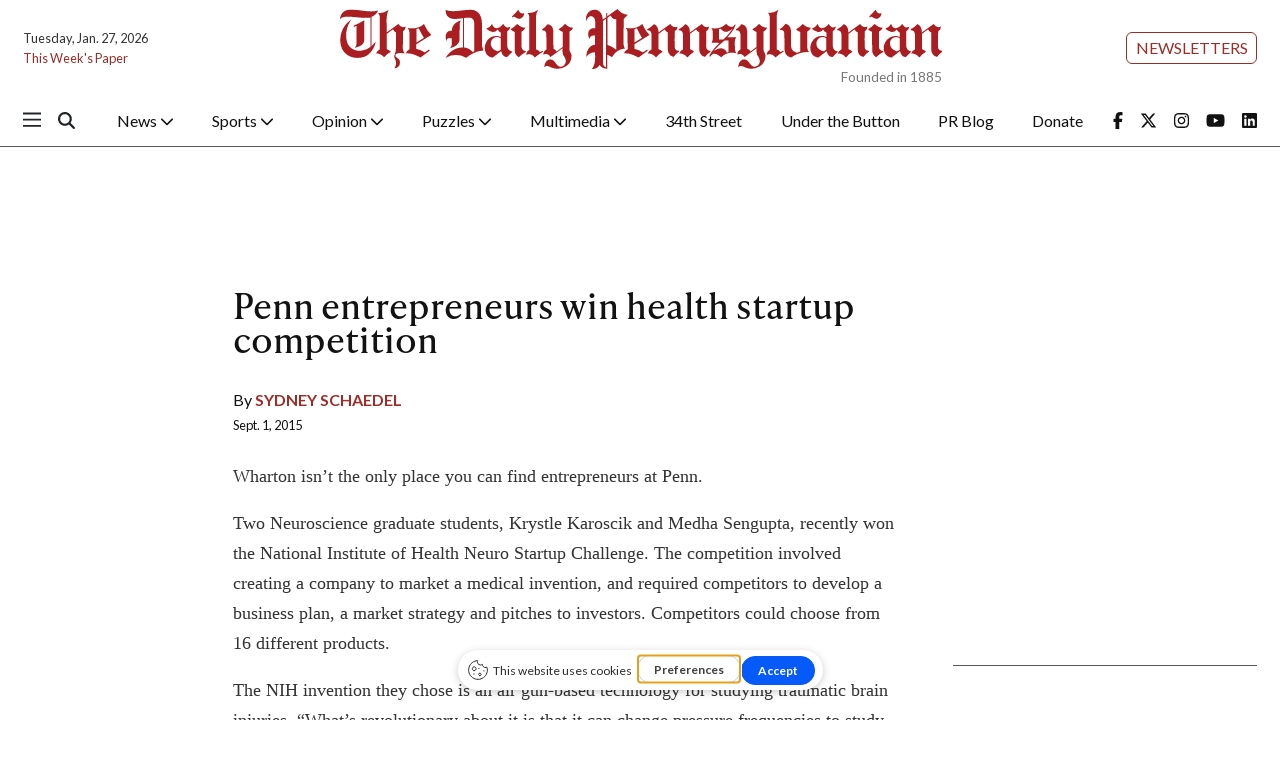

--- FILE ---
content_type: text/html; charset=utf-8
request_url: https://www.google.com/recaptcha/api2/aframe
body_size: 265
content:
<!DOCTYPE HTML><html><head><meta http-equiv="content-type" content="text/html; charset=UTF-8"></head><body><script nonce="92uNcW1blU5y0TDSQSOgtg">/** Anti-fraud and anti-abuse applications only. See google.com/recaptcha */ try{var clients={'sodar':'https://pagead2.googlesyndication.com/pagead/sodar?'};window.addEventListener("message",function(a){try{if(a.source===window.parent){var b=JSON.parse(a.data);var c=clients[b['id']];if(c){var d=document.createElement('img');d.src=c+b['params']+'&rc='+(localStorage.getItem("rc::a")?sessionStorage.getItem("rc::b"):"");window.document.body.appendChild(d);sessionStorage.setItem("rc::e",parseInt(sessionStorage.getItem("rc::e")||0)+1);localStorage.setItem("rc::h",'1769525089227');}}}catch(b){}});window.parent.postMessage("_grecaptcha_ready", "*");}catch(b){}</script></body></html>